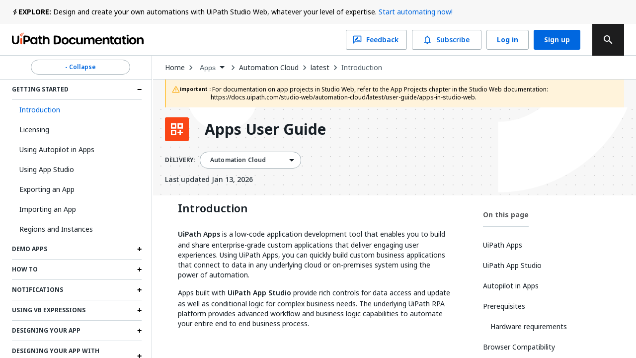

--- FILE ---
content_type: image/svg+xml
request_url: https://docs.uipath.com/_next/static/media/apps.812452d2.svg?w=32&q=75
body_size: -36
content:
<svg width="24" height="24" viewBox="0 0 24 24" fill="none" xmlns="http://www.w3.org/2000/svg">
<path fill-rule="evenodd" clip-rule="evenodd" d="M0 0H10.6667V10.6667H0V0ZM2.66667 2.66667V8H8V2.66667H2.66667Z" fill="white"/>
<path fill-rule="evenodd" clip-rule="evenodd" d="M0 13.3333H10.6667V24H0V13.3333ZM2.66667 16V21.3333H8V16H2.66667Z" fill="white"/>
<path fill-rule="evenodd" clip-rule="evenodd" d="M13.3335 0H24.0002V10.6667H13.3335V0ZM16.0002 2.66667V8H21.3335V2.66667H16.0002Z" fill="white"/>
<path fill-rule="evenodd" clip-rule="evenodd" d="M19.9988 19.9986V24H17.3322V19.9986H13.3335V17.332H17.3322V13.3333H19.9988V17.332H24.0002V19.9986H19.9988Z" fill="white"/>
</svg>
